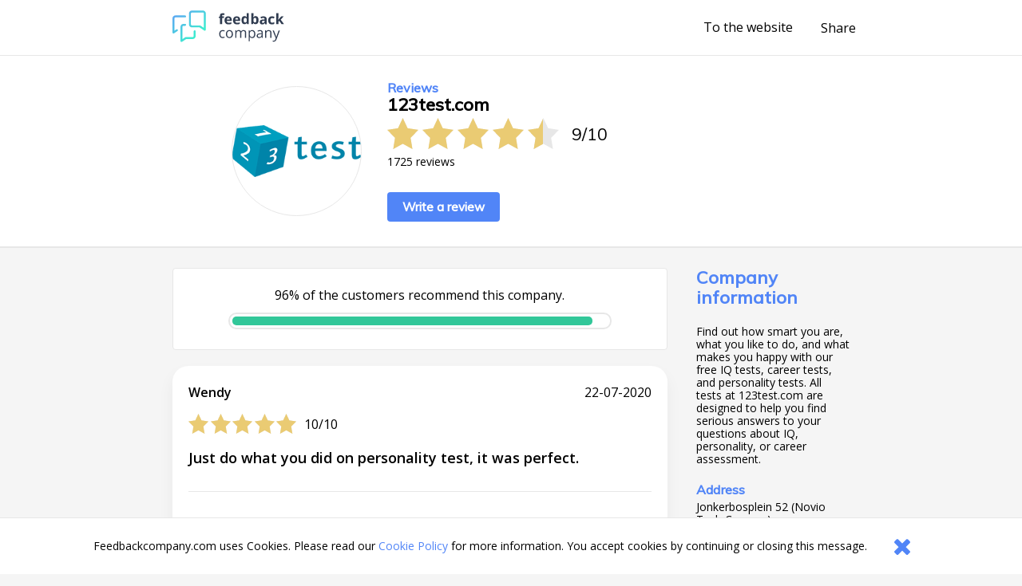

--- FILE ---
content_type: text/html;charset=UTF-8
request_url: https://www.feedbackcompany.com/nl-nl/review/123test-com/5760037/
body_size: 3881
content:
<!DOCTYPE HTML>
<html>
<head>
<meta charset="UTF-8">
<meta name="viewport" content="width=device-width, initial-scale=1">
<meta name="google" value="notranslate">
<title>Webwinkel reviews ervaringen klantbeoordelingen meningen beoordelingen aanbiedingen referenties vergelijken acties</title>
<link href="/includes/company-page/company-page.css?v=5" type="text/css" rel="stylesheet"/>
<meta name="google-site-verification" content="EO7oMwUSDo4O4fAp06lII2f-iCyds6lwPcmjh_TcFjI" />
<meta name="globalsign-domain-verification" content="6MUAmVrqfSf8gBCZzD2rGoKP88OeLDXQ_jCCoPvRqF" />
<meta name="twitter:card" content="summary">
<meta property="og:title" content="I have written a review about 123test.com. View my feedback here https://www.feedbackcompany.com/nl-nl/reviews/123test%2dcom/" />
<meta property="og:description" content="Curious about the customer satisfaction score for 123test.com? View all reviews here. Powered by The Feedback Company" />
<meta name="twitter:description" content="I have written a review about 123test.com. View my feedback here https://www.feedbackcompany.com/nl-nl/reviews/123test%2dcom/">
<meta property="og:image" content="https://www.feedbackcompany.com/samenvoordeel/img/logo/logo-123test-paypal1.png" />
<meta name="twitter:image" content="https://www.feedbackcompany.com/samenvoordeel/img/logo/logo-123test-paypal1.png">
<link rel="Shortcut Icon" href="/samenvoordeel/favicon.ico" type="image/x-icon" />
<link rel="icon" href="/samenvoordeel/favicon.ico" type="image/x-icon" />
</head>
<body>
<nav class="html__menu-bar menu-bar">
<div class="menu-bar__content">
<div class="feedbackcompany-logo">
<a href="https://feedbackcompany.com"
title="Feedback Company homepage">
<img itemprop="logo"
alt="Feedback Company"
src="/samenvoordeel/inc/svg/logo.svg" height="40" width="140"/>
</a>
</div>
<div class="actions">
<a href="https://www.123test.com/"
title="To the website"
target="_blank"
class="anchor anchor--desktop-only">
To the website
</a>
<div class="share anchor--left-spacing">
<button title="Share"
class="anchor"
data-toggle-button='{
"target": "#share-tray",
"toggleClass": "tray--open"
}'>
<span class="label label--desktop-only">Share</span>
<div class="icon icon--mobile-only icon--share">
<svg data-name="Layer 21" height="24" id="Layer_21" viewBox="0 0 24 24" width="24" xmlns="http://www.w3.org/2000/svg"><title/><path d="M16.5,14a3.47675,3.47675,0,0,0-2.65356,1.24176L9.88025,12.86212a3.16321,3.16321,0,0,0,0-1.72424l3.96619-2.37964A3.4825,3.4825,0,1,0,13,6.5a3.45107,3.45107,0,0,0,.04126.40912l-4.19,2.514a3.5,3.5,0,1,0,0,5.15369l4.19,2.514A3.45107,3.45107,0,0,0,13,17.5,3.5,3.5,0,1,0,16.5,14Z"/></svg>
</div>
</button>
<div id="share-tray" class="tray">
<div class="tray__options tray__options--share">
<a class="anchor tray__option" id="shareLink_fb" href="https://www.facebook.com/sharer/sharer.php?u=https%3A%2F%2Fwww%2Efeedbackcompany%2Ecom%2Fnl%2Dnl%2Freviews%2F123test%252dcom%2F&p[title]=Webwinkel%20reviews%20ervaringen%20klantbeoordelingen%20meningen%20beoordelingen%20aanbiedingen%20referenties%20vergelijken%20acties&display=popup" target="_blank">
on Facebook
</a>
<a class="anchor tray__option" id="shareLink_twitter" href="https://twitter.com/intent/tweet?original_referer=https%3A%2F%2Fwww%2Efeedbackcompany%2Ecom%2Fnl%2Dnl%2Freviews%2F123test%252dcom%2F&text=Ik%20ben%20overtuigd%20van%20de%20service%20en%20betrouwbaarheid%20van%20123test%2Ecom%21%20Lees%20hier%20waarom%3A&tw_p=tweetbutton&url=https%3A%2F%2Fwww%2Efeedbackcompany%2Ecom%2Fnl%2Dnl%2Freviews%2F123test%252dcom%2F&via=FeedbackCompany" target="_blank">
on Twitter
</a>
</div>
<div class="tray__button"
data-toggle-button='{
"target": "#share-tray",
"toggleClass": "tray--open"}'></div>
</div>
</div>
<button class="icon
icon--mobile-only
icon--no-padding
icon--close
icon--hidden"
data-toggle-button='{
"target": "html",
"toggleClass": "html--sidebar-opened"
}'>
<svg width="30" height="30" viewBox="0 0 1792 1792" xmlns="http://www.w3.org/2000/svg"><path d="M1490 1322q0 40-28 68l-136 136q-28 28-68 28t-68-28l-294-294-294 294q-28 28-68 28t-68-28l-136-136q-28-28-28-68t28-68l294-294-294-294q-28-28-28-68t28-68l136-136q28-28 68-28t68 28l294 294 294-294q28-28 68-28t68 28l136 136q28 28 28 68t-28 68l-294 294 294 294q28 28 28 68z"/></svg>
</button>
</div>
</div>
</nav>
<header class="company-main-info">
<div class="wrapper">
<div class="wrapper__content wrapper__content--column-mobile">
<div class="company-main-info__content">
<div class="company-main-info__logo-centerer">
<div class="company-main-info__logo-circle">
<img class="company-main-info__logo"
itemprop="logo"
alt="Visit 123test.com"
src="/samenvoordeel/img/logo/thumbnail/logo-123test-paypal1.png"/>
</div>
</div>
<div class="company-main-info__overview">
<h3 class="header__sub-title
header--desktop-only
header--no-margin">Reviews</h3>
<div class="company-name-holder">
<a class="anchor company-name-holder--anchor"
href="https://www.123test.com/"
target="_blank">
<h1 class="header
header--no-margin
header--big
header--bedrijfsnaam">123test.com</h1>
</a>
<button class="label label--mobile-only label--action"
role="button"
data-toggle-button='{
"target": "html",
"toggleClass": "html--sidebar-opened"
}'>
(info)
</button>
</div>
<div class="rating">
<div class="rating__stars-and-score">
<div class="rating__stars-centerer">
<div class="stars stars--big">
<div class="stars__star stars__star--full"></div>
<div class="stars__star stars__star--full"></div>
<div class="stars__star stars__star--full"></div>
<div class="stars__star stars__star--full"></div>
<div class="stars__star stars__star--half"></div>
</div>
</div>
<div class="rating__numbers">
<span>
9
</span>
<span class="rating__divider">/</span>
<span>10</span>
</div>
</div>
<div class="label label--small rating__review-count">
1725
reviews
</div>
</div>
<a href="https://www.feedbackcompany.com/nl-nl/review/123test%2Dcom/?t=463452"
target="_blank"
class="button button--top-spacing-big"
title="Write a review">Write a review</a>
</div>
</div>
</div>
</div>
</header>
<div class="wrapper wrapper--spacing-top">
<div class="wrapper__content">
<main class="main">
<section class="detailed-rating">
<section class="detailed-rating__recommend-percentage">
<p class="label label--no-spacing label--center">
96% of the customers recommend this company.
</p>
<div class="detailed-rating__recommend-percentage-bar percentage-bar
percentage-bar__approval-level-3"
role="progressbar"
aria-valuenow="96"
aria-valuemin="0"
aria-valuetext="Company recommendation percentage"
aria-valuemax="100">
<div class="percentage-bar__inner"
style="width: 96%;">
</div>
</div>
</section>
</section>
<section class="reviews">
<article class="review" id="r445760037" data-uid="576003751">
<section class="review__main">
<header class="review__header">
<div class="review__stars-author-holder">
<h3 class="review__header__name">Wendy</h3>
<div class="review__stars-holder">
<div class="stars">
<div class="stars__star stars__star--full"></div>
<div class="stars__star stars__star--full"></div>
<div class="stars__star stars__star--full"></div>
<div class="stars__star stars__star--full"></div>
<div class="stars__star stars__star--full"></div>
</div>
<div class="review__stars-number label">
10/10
</div>
</div>
</div>
<section class="review__timeline">
<time
class="label label--small-spacing review__timeline_time"
pubdate
datetime="2020-07-22"
>
22-07-2020
</time>
</section>
</header>
<section class="review__content">
<h3 class="header header--long header--black">Just do what you did on personality test, it was perfect.</h3>
<section class="review__strong-points">
</section>
</section>
<hr class="divider">
<footer class="review__strong-points">
<span class="label label--small" >Score on 123test.com:</span>
<span class="numberrating">
<span class="label label--small rating">
<span class="label label--small value">
<!--
Drop the decimals if they're not needed
5.00 => 5 (Round 5.00 * 2 = 10 and 10 / 2 = 5)
4.53 => 4.53
4.50 => 4.5
--->
5</span>/<span class="best">5
</span>
</span>
</span><br />
<span class="label label--small">Would you recommend 123test to others?</span>
<span class="label label--small aanbeveling">
Yes
<br />
</span>
<span class="label label--small">
</span>
<span class="label label--small txtvalue">
</span>
</footer>
</section>
</article>
</section>
<footer>
<nav class="pagination"
role="navigation"
aria-label="Pagination Navigation">
<ul class="pagination__list">
<li class="pagination__list-item">
<a href="https://www.feedbackcompany.com/nl-nl/review/123test%2dcom/5760071/"
title="Previous"
aria-label="Goto Previous Review Page"
class="button
button--arrow
button--arrow--reverse"></a>
</li>
<li class="pagination__list-item
anchor--left-spacing
anchor--right-spacing">
<a class="anchor anchor--pagination"
href="https://www.feedbackcompany.com/nl-nl/reviews/123test%2dcom/"
title="Overview">
<span class="anchor anchor--pagination">
Overview
</span>
</a>
</li>
<li class="pagination__list-item">
<a href="https://www.feedbackcompany.com/nl-nl/review/123test%2dcom/5757946/"
title="Next"
aria-label="Go to next review page"
class="button
button--arrow"></a>
</li>
</ul>
</nav>
</footer>
</main>
<aside class="html__sidebar sidebar">
<div class="sidebar__top-spacer" role="button" data-action="toggle-company-extra-info"></div>
<div class="sidebar__responsive-spacer">
<div class="sidebar__responsive-centerer">
<div class="sidebar__company-detail">
<h3 class="header
header--blue
header--no-margin-top
header--big">Company information</h3>
<div class="paragraph paragraph--small">Find out how smart you are, what you like to do, and what makes you happy with our free IQ tests, career tests, and personality tests. All tests at 123test.com are designed to help you find serious answers to your questions about IQ, personality, or career assessment.</div>
<h4 class="header--mini">Address</h4>
<div class="label label--small">Jonkerbosplein 52 (Novio Tech Campus)</div>
<div class="label label--small">6534 AB Nijmegen</div>
<h4 class="header--mini">Contact information</h4>
<div class="label label--small">Email: <a class="anchor label label--small" href="mailto:info@123test.com" target="_blank">info@123test.com</a></div>
<div class="label label--small">Chamber of Commerce: 27187803</div>
<div style="width: 100%; overflow: hidden;">
<a class="button button--arrow"
href="https://www.123test.com/"
target="_blank"
title="https://www.123test.com/"
rel="nofollow">
To the website
</a>
</div>
</div>
<div class="sidebar__revbox_shopinfo_keurmerken">
<a href="https://www.thuiswinkel.org/leden/123test/" target="_blank"><img src="/samenvoordeel/imgLayout/formv1407/tw_groot.png" height="50" width="49" alt="Logo Thuiswinkel keurmerk" title="Logo Thuiswinkel keurmerk" border="0" ></a>
</div>
<div style="margin-top: 20px;">
<fc-widget widgetid="54b33038-a411-4aee-b191-824c3e835855" lang="en"></fc-widget>
</div>
<div class="sidebar__feedbackcompany-selling-points">
<h3 class="header header--blue header--no-margin-top header--big">Reliable and transparent</h3>
<div class="paragraph paragraph--small">
<p><strong>Want to know what Feedback Company's review policy is and how the review page comes together?</strong><a href="https://www.feedbackcompany.com/policy-review-law/" target="_blank"> <br>Click here for more information</a></p><br>Feedback Company Guarantee:
<ul>
<li> Authenticated feedback </li>
<li> No manipulation </li>
<li> Verified customer data </li>
<li> Mediation </li>
</ul>
</div>
</div>
<br />
<div class="revbox_facepile">
</div>
<script src="https://myfeedback.feedbackcompany.com/js/collect-widget.js" type="module"></script>
</div>
</div>
</aside>
</div>
</div>
<div id="tfcfoot" class="footer">
<div class="label">2010 &ndash; 2026 &copy; <a class="anchor anchor--left-spacing" href="https://www.feedbackcompany.com" target="_blank">Feedback Company</a></div>
</div>
<script language="JavaScript" type="text/javascript" src="/includes/company-page/company-page.js"></script>
<script type="text/javascript" src="/samenvoordeel/inc/cookie_wall.js"></script>
<div class="cookie_helper cookie_hidden cookie-notifier">
<div class="cookie-notifier__content">
<div class="cookie-notifier__text">
Feedbackcompany.com uses Cookies. Please read our <a class="anchor label--small label--highlight" target="_blank" href="https://www.feedbackcompany.com/privacy-policy/">Cookie Policy</a> for more information. You accept cookies by continuing or closing this message.
</div>
<button class="cookie-notifier__button button--secondary cookie_closer">
<svg width="30" height="30" viewBox="0 0 1792 1792" xmlns="http://www.w3.org/2000/svg"><path d="M1490 1322q0 40-28 68l-136 136q-28 28-68 28t-68-28l-294-294-294 294q-28 28-68 28t-68-28l-136-136q-28-28-28-68t28-68l294-294-294-294q-28-28-28-68t28-68l136-136q28-28 68-28t68 28l294 294 294-294q28-28 68-28t68 28l136 136q28 28 28 68t-28 68l-294 294 294 294q28 28 28 68z"/></svg>
</button>
</div>
</div>
</body>
</html>
